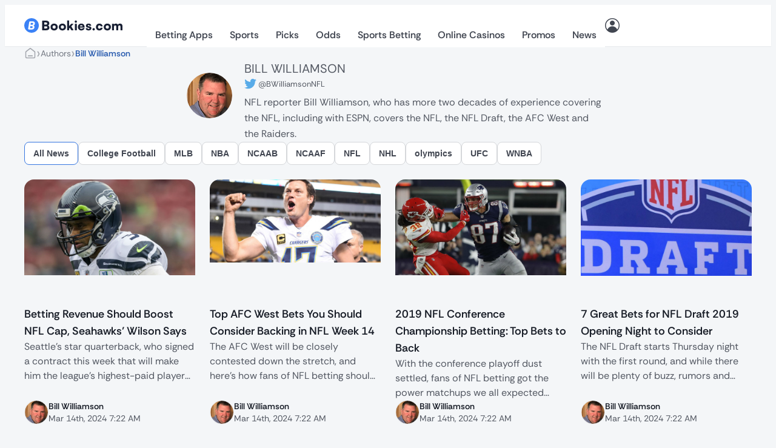

--- FILE ---
content_type: image/svg+xml
request_url: https://bookies.com/wp-content/themes/rgbcode/build/images/arrow.svg
body_size: -492
content:
<svg width="20" height="20" viewBox="0 0 20 20" fill="none" xmlns="http://www.w3.org/2000/svg">
<path d="M4.16669 10.0001H15.8334M15.8334 10.0001L10 4.16675M15.8334 10.0001L10 15.8334" stroke="#A4A7AE" stroke-width="1.66667" stroke-linecap="round" stroke-linejoin="round"/>
</svg>


--- FILE ---
content_type: image/svg+xml
request_url: https://bookies.com/wp-content/themes/rgbcode/static_media/icon-twitter.svg
body_size: -310
content:
<svg xmlns="http://www.w3.org/2000/svg" width="15" height="13"><title>Path</title><desc>Created with Sketch.</desc><g fill="none"><g fill="#58ABE8" fill-rule="nonzero"><path d="M15 1.45c-.6.2-1.1.4-1.7.5.6-.4 1.1-1 1.3-1.7-.6.4-1.3.6-1.9.7-1.2-1.2-3.1-1.3-4.3-.1-.8.7-1.1 1.8-.9 2.9-2.4-.1-4.7-1.3-6.3-3.2-.8 1.4-.4 3.2.9 4.1-.5 0-1-.1-1.4-.4 0 1.4 1 2.7 2.4 3-.3.1-.5.1-.8.1-.2 0-.4 0-.6-.1.4 1.2 1.5 2.1 2.8 2.1-1.1.8-2.4 1.3-3.8 1.3-.2 0-.5 0-.7 0 1.4.9 3 1.4 4.7 1.4 4.7 0 8.6-3.8 8.6-8.5 0 0 0-.1 0-.1v-.4c.8-.5 1.3-1 1.7-1.6z"/></g></g></svg>